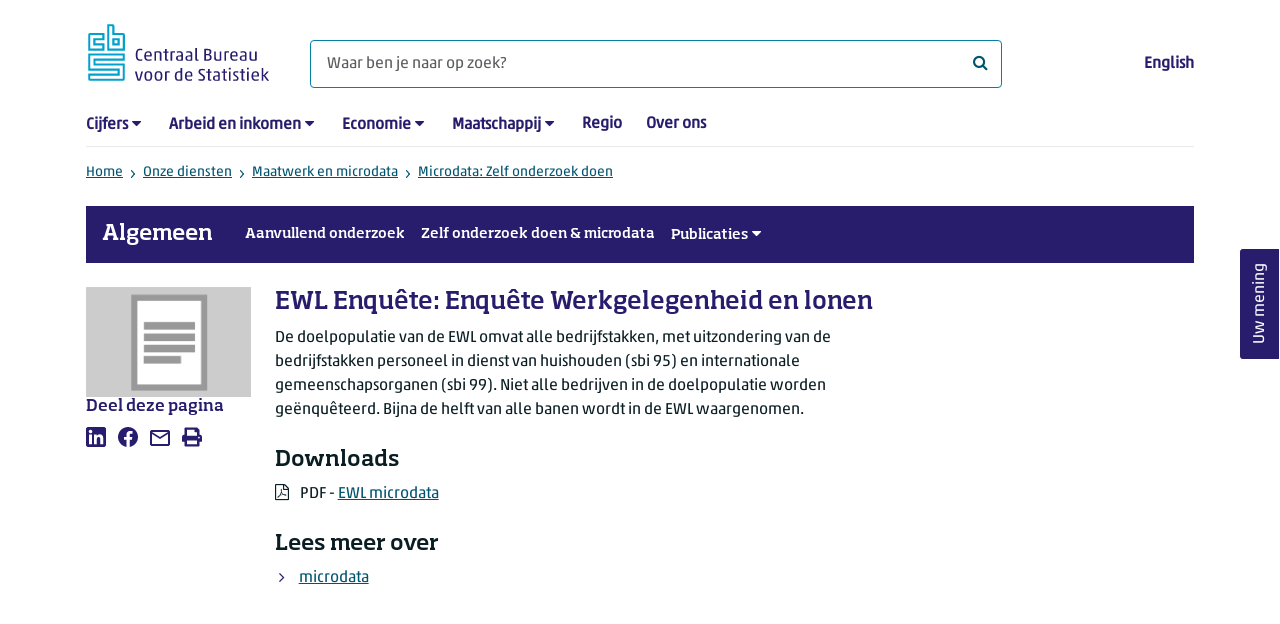

--- FILE ---
content_type: text/html; charset=utf-8
request_url: https://www.cbs.nl/nl-nl/onze-diensten/maatwerk-en-microdata/microdata-zelf-onderzoek-doen/microdatabestanden/ewl-enquete-enquete-werkgelegenheid-en-lonen
body_size: 43427
content:

<!doctype html>
<html lang="nl-NL" class="no-js">
<head>
    <meta charset="utf-8">
    <meta name="viewport" content="width=device-width, initial-scale=1, shrink-to-fit=no">
    <title>EWL Enquête: Enquête Werkgelegenheid en lonen | CBS</title>
    <meta name="DCTERMS:identifier" title="XSD.anyURI" content="https://www.cbs.nl/nl-nl/onze-diensten/maatwerk-en-microdata/microdata-zelf-onderzoek-doen/microdatabestanden/ewl-enquete-enquete-werkgelegenheid-en-lonen" />
    <meta name="DCTERMS.title" content="EWL Enquête: Enquête Werkgelegenheid en lonen" />
    <meta name="DCTERMS.type" title="OVERHEID.Informatietype" content="webpagina" />
    <meta name="DCTERMS.language" title="XSD.language" content="nl-NL" />
    <meta name="DCTERMS.authority" title="OVERHEID.Organisatie" content="Centraal Bureau voor de Statistiek" />
    <meta name="DCTERMS.creator" title="OVERHEID.Organisatie" content="Centraal Bureau voor de Statistiek" />
    <meta name="DCTERMS.modified" title="XSD.dateTime" content="14-03-2025T15:17:51" />
    <meta name="DCTERMS.temporal" content="" />
    <meta name="DCTERMS.spatial" title="OVERHEID.Koninkrijksdeel" content="Nederland" />
            <meta name="DCTERMS.spatial" content="Nederland" />

    <meta name="description" content="EWL Enquête: Enquête Werkgelegenheid en lonen, 2000 t/m 2005" />
            <meta name="generator" content="CBS Website, Versie 2021.S05" />

    <meta name="keywords" content="microdata" />
    <meta name="robots" content="" />

    <link rel="canonical" href="https://www.cbs.nl/nl-nl/onze-diensten/maatwerk-en-microdata/microdata-zelf-onderzoek-doen/microdatabestanden/ewl-enquete-enquete-werkgelegenheid-en-lonen" />
    <!-- prefetch dns lookups -->
    <link rel="dns-prefetch" href="//cdn.cbs.nl" />
    <link rel="dns-prefetch" href="//cdnjs.cloudflare.com" />
    
    <link rel="dns-prefetch" href="//code.highcharts.com" />
    <link rel="dns-prefetch" href="//cdn.jsdelivr.net" />

    <!-- preload fonts -->
    <link rel="preload" href="//cdn.cbs.nl/cdn/fonts/soho-medium.woff2" as="font" type="font/woff2" crossorigin>
    <link rel="preload" href="//cdn.cbs.nl/cdn/fonts/akko-regular.woff2" as="font" type="font/woff2" crossorigin>
    <link rel="preload" href="//cdnjs.cloudflare.com/ajax/libs/font-awesome/4.7.0/fonts/fontawesome-webfont.woff2?v=4.7.0" as="font" type="font/woff2" crossorigin>

    <link rel="apple-touch-icon" sizes="180x180" href="https://cdn.cbs.nl/cdn/images/apple-touch-icon.png">
    <link rel="icon" type="image/png" sizes="32x32" href="https://cdn.cbs.nl/cdn/images/favicon-32x32.png">
    <link rel="icon" type="image/png" sizes="16x16" href="https://cdn.cbs.nl/cdn/images/favicon-16x16.png">
    <link rel="manifest" href="https://cdn.cbs.nl/cdn/images/site.webmanifest">
    <link rel="mask-icon" href="https://cdn.cbs.nl/cdn/images/safari-pinned-tab.svg" color="#00a1cd">
    <link rel="shortcut icon prefetch" href="https://cdn.cbs.nl/cdn/images/favicon.ico">
    <link rel="me" href="https://social.overheid.nl/@CBSstatistiek">
    <meta name="msapplication-TileColor" content="#271d6c">
    <meta name="msapplication-config" content="https://cdn.cbs.nl/cdn/images/browserconfig.xml">
    <meta name="theme-color" content="#00a1cd">

    <meta name="twitter:card" content="summary_large_image" />
    <meta name="twitter:site" content="cbs.nl" />
    <meta name="twitter:site:id" content="statistiekcbs" />

            <meta property="og:image" content="https://cdn.cbs.nl/images/6878667a68357679735864436b7152432f4c763338673d3d/900x450.jpg" />
        <meta property="og:title" content="EWL Enquête: Enquête Werkgelegenheid en lonen" />
        <meta property="og:type" content="website" />
        <meta property="og:url" content="https://www.cbs.nl/nl-nl/onze-diensten/maatwerk-en-microdata/microdata-zelf-onderzoek-doen/microdatabestanden/ewl-enquete-enquete-werkgelegenheid-en-lonen" />
        <meta property="og:locale" content="nl_NL">
        <meta property="og:site_name" content="Centraal Bureau voor de Statistiek" />
        <meta property="og:description" content="EWL Enquête: Enquête Werkgelegenheid en lonen, 2000 t/m 2005" />

    <link rel="stylesheet" href="https://cdn.jsdelivr.net/npm/bootstrap@5.3.3/dist/css/bootstrap.min.css" integrity="sha384-QWTKZyjpPEjISv5WaRU9OFeRpok6YctnYmDr5pNlyT2bRjXh0JMhjY6hW+ALEwIH" crossorigin="anonymous">
    <link rel="stylesheet" href="https://cdnjs.cloudflare.com/ajax/libs/font-awesome/4.7.0/css/font-awesome.css" integrity="sha512-5A8nwdMOWrSz20fDsjczgUidUBR8liPYU+WymTZP1lmY9G6Oc7HlZv156XqnsgNUzTyMefFTcsFH/tnJE/+xBg==" crossorigin="anonymous" referrerpolicy="no-referrer" />
        <link rel="stylesheet" href="/Content/css-v5/cbs.min.css" />
        <link rel="stylesheet" href="/Content/css-v5/cbs-infographics.min.css" />
        <link rel="stylesheet" href="/Content/css-v5/cbs-print.min.css" media="print" />
    <script nonce="P/Q4i2GsPPqKdM70uyrU79FVSS3+HF1PLIaIJofCEiI=">document.documentElement.classList.remove("no-js")</script>


        <script nonce="P/Q4i2GsPPqKdM70uyrU79FVSS3+HF1PLIaIJofCEiI=">
            var highchartsLogo = '/-/media/cbs/Infographics/highcharts-logo.png';
            window.Highcharts = undefined;
        </script>
        <script nonce="P/Q4i2GsPPqKdM70uyrU79FVSS3+HF1PLIaIJofCEiI=" src="https://cdnjs.cloudflare.com/ajax/libs/jquery/3.5.1/jquery.min.js" integrity="sha512-bLT0Qm9VnAYZDflyKcBaQ2gg0hSYNQrJ8RilYldYQ1FxQYoCLtUjuuRuZo+fjqhx/qtq/1itJ0C2ejDxltZVFg==" crossorigin="anonymous"></script>
    
    
    

    <noscript>
        <style nonce="P/Q4i2GsPPqKdM70uyrU79FVSS3+HF1PLIaIJofCEiI=">
            .collapse {
                display: block;
            }

            .highchartContainerClass, .if-collapsed {
                display: none;
            }
        </style>
    </noscript>
    <script nonce="P/Q4i2GsPPqKdM70uyrU79FVSS3+HF1PLIaIJofCEiI=" type="text/javascript">
                    window.dataLayer = window.dataLayer || [];
                    window.dataLayer.push({
                        "ftg_type": "informer",
                        "section": "microdata services",
                        "sitecore_id": "0bfea7c945b84b92bf578926d9218710",
                        "language": "nl-NL",
                        "template_name": "Microdata file documentation report page",
                        "release_date": "0001-01-01T00:00:00+01:00",
                        "keywords": "microdata",
                        "series": "",
                        "themes": "Arbeid en sociale zekerheid"
                    }); </script>
</head>
<body >
    <!--PIWIK-->
<script nonce="P/Q4i2GsPPqKdM70uyrU79FVSS3+HF1PLIaIJofCEiI=" type="text/javascript">
(function(window, document, dataLayerName, id) {
window[dataLayerName]=window[dataLayerName]||[],window[dataLayerName].push({start:(new Date).getTime(),event:"stg.start"});var scripts=document.getElementsByTagName('script')[0],tags=document.createElement('script');
function stgCreateCookie(a,b,c){var d="";if(c){var e=new Date;e.setTime(e.getTime()+24*c*60*60*1e3),d="; expires="+e.toUTCString();f="; SameSite=Strict"}document.cookie=a+"="+b+d+"; path=/"}
var isStgDebug=(window.location.href.match("stg_debug")||document.cookie.match("stg_debug"))&&!window.location.href.match("stg_disable_debug");stgCreateCookie("stg_debug",isStgDebug?1:"",isStgDebug?14:-1);
var qP=[];dataLayerName!=="dataLayer"&&qP.push("data_layer_name="+dataLayerName),qP.push("use_secure_cookies"),isStgDebug&&qP.push("stg_debug");var qPString=qP.length>0?("?"+qP.join("&")):"";
tags.async=!0,tags.src="//cbs.containers.piwik.pro/"+id+".js"+qPString,scripts.parentNode.insertBefore(tags,scripts);
!function(a,n,i){a[n]=a[n]||{};for(var c=0;c<i.length;c++)!function(i){a[n][i]=a[n][i]||{},a[n][i].api=a[n][i].api||function(){var a=[].slice.call(arguments,0);"string"==typeof a[0]&&window[dataLayerName].push({event:n+"."+i+":"+a[0],parameters:[].slice.call(arguments,1)})}}(i[c])}(window,"ppms",["tm","cm"]);
})(window, document, 'dataLayer', '7cd61318-6d21-4775-b1b2-64ec78d416e1');
</script>
        <a class="visually-hidden-focusable" href="#main">Ga naar hoofdinhoud</a>

<div id="nav-header" class="container px-3">
    <nav class="navbar navbar-expand-lg flex-wrap pt-3">
        <div class="container-fluid px-0">
            <div>
                <a href="/nl-nl" title="CBS home" class="navbar-brand ms-auto pb-0">
                    <img class="d-inline-block navbar-brand-logo" src="https://cdn.cbs.nl/icons/navigation/cbs-logo-brand-nl.svg" alt="Centraal Bureau voor de Statistiek" />
                </a>
            </div>
            <div>
                <button id="hamburger-button" type="button" class="navbar-toggler navbar-right collapsed mt-2" data-bs-toggle="collapse" data-bs-target="#nav-mainmenu" aria-expanded="false" aria-controls="nav-mainmenu">
                    <span id="hamburger-open-icon" class="ci ci-hamburger"><span class="visually-hidden">Toon navigatie menu</span></span>
                    <span id="hamburger-close-icon" class="ci ci-close d-none"><span class="visually-hidden">Sluit navigatie menu</span></span>
                </button>
            </div>
            <div id="search-bar" class="d-flex justify-content-center col-12 col-lg-8 px-0 px-lg-4 pt-3">
                <form id="navigation-search" action="/nl-nl/zoeken" class="col-12 px-0 pb-2 pt-lg-2 pb-lg-0">
                    <div class="input-group flex-fill">
                        <span id="close-search-icon" class="d-none">
                            <i class="ci ci-back mt-2" title="terug"></i>
                        </span>
                        <input id="searchfield-input" name="q" class="form-control mb-lg-0" type="search" placeholder="Waar ben je naar op zoek? " aria-label="Waar ben je naar op zoek? ">
                        <button type="submit" class="search-input-icon" id="search-icon" title="Zoeken">
                            <span class="fa fa-search" aria-hidden="true"></span>
                            <span class="visually-hidden">Waar ben je naar op zoek? </span>
                        </button>
                    </div>
                </form>
            </div>
            <div class="navbar-right d-none d-lg-block ms-auto mt-lg-4">
                <a href="/en-gb/errors/this-content-is--currently---only-available-in-dutch" lang="en" hreflang="en">English</a>
            </div>
            <div class="d-block col-12 px-0 ps-lg-0">
                <div id="nav-mainmenu" class="collapse navbar-collapse fake-modal-body ps-0 pt-3 pt-lg-4">
                        <ul id="collapsible-menu" class="navbar-nav me-auto col-12">
                <li aria-haspopup="true" class="nav-item has-submenu pe-lg-4 collapsed" data-bs-toggle="collapse" data-bs-target="#dropdown-submenu-0" aria-expanded="false">
                            <a href="/nl-nl/cijfers">Cijfers</a>

                            <button type="button" aria-label="submenu Cijfers" class="d-lg-none float-end">
                                <i class="fa fa-chevron-down pt-1"></i>
                            </button>
                            <ul id="dropdown-submenu-0" class="submenu dropdown-menu collapse mt-1" aria-expanded="false" data-bs-parent="#collapsible-menu">
                                    <li class="dropdown-item">
                                                <a href="https://opendata.cbs.nl/StatLine/">StatLine</a>

                                    </li>
                                    <li class="dropdown-item">
                                                <a href="/nl-nl/cijfers/statline/vernieuwing-statline">Vernieuwing StatLine</a>

                                    </li>
                                    <li class="dropdown-item">
                                                <a href="/nl-nl/cijfers/statline/info-over-statline">Info over StatLine</a>

                                    </li>
                                    <li class="dropdown-item">
                                                <a href="/nl-nl/cijfers/statline/statline-voor-samenwerkingspartners">StatLine voor samenwerkingspartners</a>

                                    </li>
                                    <li class="dropdown-item">
                                                <a href="/nl-nl/onze-diensten/open-data/statline-als-open-data">Open data</a>

                                    </li>
                                    <li class="dropdown-item">
                                                <a href="/nl-nl/onze-diensten/maatwerk-en-microdata/publicaties/recent">Aanvullend statistisch onderzoek</a>

                                    </li>
                            </ul>

                </li>
                <li aria-haspopup="true" class="nav-item has-submenu pe-lg-4 collapsed" data-bs-toggle="collapse" data-bs-target="#dropdown-submenu-1" aria-expanded="false">
                            <a href="/nl-nl/arbeid-en-inkomen">Arbeid en inkomen</a>

                            <button type="button" aria-label="submenu Arbeid en inkomen" class="d-lg-none float-end">
                                <i class="fa fa-chevron-down pt-1"></i>
                            </button>
                            <ul id="dropdown-submenu-1" class="submenu dropdown-menu collapse mt-1" aria-expanded="false" data-bs-parent="#collapsible-menu">
                                    <li class="dropdown-item">
                                                <a href="/nl-nl/arbeid-en-inkomen/arbeid-en-sociale-zekerheid">Arbeid en sociale zekerheid</a>

                                    </li>
                                    <li class="dropdown-item">
                                                <a href="/nl-nl/arbeid-en-inkomen/inkomen-en-bestedingen">Inkomen en bestedingen</a>

                                    </li>
                            </ul>

                </li>
                <li aria-haspopup="true" class="nav-item has-submenu pe-lg-4 collapsed" data-bs-toggle="collapse" data-bs-target="#dropdown-submenu-2" aria-expanded="false">
                            <a href="/nl-nl/economie">Economie</a>

                            <button type="button" aria-label="submenu Economie" class="d-lg-none float-end">
                                <i class="fa fa-chevron-down pt-1"></i>
                            </button>
                            <ul id="dropdown-submenu-2" class="submenu dropdown-menu collapse mt-1" aria-expanded="false" data-bs-parent="#collapsible-menu">
                                    <li class="dropdown-item">
                                                <a href="/nl-nl/economie/bedrijven">Bedrijven</a>

                                    </li>
                                    <li class="dropdown-item">
                                                <a href="/nl-nl/economie/bouwen-en-wonen">Bouwen en wonen</a>

                                    </li>
                                    <li class="dropdown-item">
                                                <a href="/nl-nl/economie/financiele-en-zakelijke-diensten">Financi&#235;le en zakelijke diensten</a>

                                    </li>
                                    <li class="dropdown-item">
                                                <a href="/nl-nl/economie/handel-en-horeca">Handel en horeca</a>

                                    </li>
                                    <li class="dropdown-item">
                                                <a href="/nl-nl/economie/industrie-en-energie">Industrie en energie</a>

                                    </li>
                                    <li class="dropdown-item">
                                                <a href="/nl-nl/economie/internationale-handel">Internationale handel</a>

                                    </li>
                                    <li class="dropdown-item">
                                                <a href="/nl-nl/economie/landbouw">Landbouw</a>

                                    </li>
                                    <li class="dropdown-item">
                                                <a href="/nl-nl/economie/macro-economie">Macro-economie</a>

                                    </li>
                                    <li class="dropdown-item">
                                                <a href="/nl-nl/economie/overheid-en-politiek">Overheid en politiek</a>

                                    </li>
                                    <li class="dropdown-item">
                                                <a href="/nl-nl/economie/prijzen">Prijzen</a>

                                    </li>
                            </ul>

                </li>
                <li aria-haspopup="true" class="nav-item has-submenu pe-lg-4 collapsed" data-bs-toggle="collapse" data-bs-target="#dropdown-submenu-3" aria-expanded="false">
                            <a href="/nl-nl/maatschappij">Maatschappij</a>

                            <button type="button" aria-label="submenu Maatschappij" class="d-lg-none float-end">
                                <i class="fa fa-chevron-down pt-1"></i>
                            </button>
                            <ul id="dropdown-submenu-3" class="submenu dropdown-menu collapse mt-1" aria-expanded="false" data-bs-parent="#collapsible-menu">
                                    <li class="dropdown-item">
                                                <a href="/nl-nl/maatschappij/bevolking">Bevolking</a>

                                    </li>
                                    <li class="dropdown-item">
                                                <a href="/nl-nl/maatschappij/gezondheid-en-welzijn">Gezondheid en welzijn</a>

                                    </li>
                                    <li class="dropdown-item">
                                                <a href="/nl-nl/maatschappij/natuur-en-milieu">Natuur en milieu</a>

                                    </li>
                                    <li class="dropdown-item">
                                                <a href="/nl-nl/maatschappij/onderwijs">Onderwijs</a>

                                    </li>
                                    <li class="dropdown-item">
                                                <a href="/nl-nl/maatschappij/veiligheid-en-recht">Veiligheid en recht</a>

                                    </li>
                                    <li class="dropdown-item">
                                                <a href="/nl-nl/maatschappij/verkeer-en-vervoer">Verkeer en vervoer</a>

                                    </li>
                                    <li class="dropdown-item">
                                                <a href="/nl-nl/maatschappij/vrije-tijd-en-cultuur">Vrije tijd en cultuur</a>

                                    </li>
                            </ul>

                </li>
                <li aria-haspopup="false" class="nav-item  pe-lg-4 collapsed" data-bs-toggle="collapse" data-bs-target="#dropdown-submenu-4" aria-expanded="false">
                            <a href="/nl-nl/dossier/nederland-regionaal">Regio</a>


                </li>
                <li aria-haspopup="false" class="nav-item  pe-lg-4 collapsed" data-bs-toggle="collapse" data-bs-target="#dropdown-submenu-5" aria-expanded="false">
                            <a href="/nl-nl/over-ons">Over ons</a>


                </li>

        <li class="d-lg-none nav-item">
            <a href="/en-gb/errors/this-content-is--currently---only-available-in-dutch" lang="en" hreflang="en">Taal: English (EN)</a>
        </li>
    </ul>

                </div>
            </div>
        </div>
    </nav>
    <nav aria-label="breadcrumb">
        <div class="container-fluid breadcrumb-div px-0 pt-lg-3">
            <ol class="breadcrumb d-none d-lg-flex" id="breadcrumb-desktop">
                        <li class="breadcrumb-item d-flex">
                            <a href="https://www.cbs.nl/nl-nl">Home</a>
                        </li>
                        <li class="breadcrumb-item d-flex">
                                <i class="ci-chevron-right pe-2 "></i>
                            <a href="https://www.cbs.nl/nl-nl/onze-diensten">Onze diensten</a>
                        </li>
                        <li class="breadcrumb-item d-flex">
                                <i class="ci-chevron-right pe-2 "></i>
                            <a href="https://www.cbs.nl/nl-nl/onze-diensten/maatwerk-en-microdata">Maatwerk en microdata</a>
                        </li>
                        <li class="breadcrumb-item d-flex">
                                <i class="ci-chevron-right pe-2 "></i>
                            <a href="https://www.cbs.nl/nl-nl/onze-diensten/maatwerk-en-microdata/microdata-zelf-onderzoek-doen">Microdata: Zelf onderzoek doen</a>
                        </li>

            </ol>
            <div class="d-lg-none pb-2">
                <ol class="list-unstyled mb-0" id="breadcrumb-mobile">
                    <li class="breadcrumb-item d-flex">
                        <i class="ci-chevron-left pe-2"></i>
                        <a href="https://www.cbs.nl/nl-nl/onze-diensten/maatwerk-en-microdata/microdata-zelf-onderzoek-doen">Microdata: Zelf onderzoek doen</a>
                    </li>
                </ol>
            </div>
        </div>
    </nav>
    <script nonce="P/Q4i2GsPPqKdM70uyrU79FVSS3+HF1PLIaIJofCEiI=" type="application/ld+json">{
	"@context": "https://schema.org",
	"@type": "BreadcrumbList",
	"itemListElement": [
		{"@type": "ListItem", "position":1, "name":"Home", "item":"https://www.cbs.nl/nl-nl"},
		{"@type": "ListItem", "position":2, "name":"Onze diensten", "item":"https://www.cbs.nl/nl-nl/onze-diensten"},
		{"@type": "ListItem", "position":3, "name":"Maatwerk en microdata", "item":"https://www.cbs.nl/nl-nl/onze-diensten/maatwerk-en-microdata"},
		{"@type": "ListItem", "position":4, "name":"Microdata: Zelf onderzoek doen", "item":"https://www.cbs.nl/nl-nl/onze-diensten/maatwerk-en-microdata/microdata-zelf-onderzoek-doen"}
	]
}</script>
        <nav id="collapsible-subsitemenu" class="navbar navbar-expand-lg subsitemenu mb-4 px-3">
        <a class="navbar-brand" href="/nl-nl/onze-diensten/maatwerk-en-microdata">Algemeen</a>
        <button type="button" class="navbar-toggler collapsed p-2" data-bs-toggle="collapse" data-bs-target="#nav-subsitemenu" aria-expanded="false" aria-controls="nav-subsitemenu">
            <span class="ci ci-hamburger"><span class="visually-hidden">Toon navigatie submenu</span></span>
            <span class="ci ci-close d-none"><span class="visually-hidden">Sluit navigatie submenu</span></span>
        </button>
        <div id="nav-subsitemenu" class="collapse navbar-collapse">
            <ul class="navbar-nav me-auto">
                    <li aria-haspopup="false" aria-expanded="false" class="nav-item  mb-3 mb-lg-0 ps-lg-3 collapsed">
                                <a href="/nl-nl/onze-diensten/maatwerk-en-microdata/aanvullend-statistisch-onderzoek">Aanvullend onderzoek</a>


                    </li>
                    <li aria-haspopup="false" aria-expanded="false" class="nav-item  mb-3 mb-lg-0 ps-lg-3 collapsed">
                                <a href="/nl-nl/onze-diensten/maatwerk-en-microdata/microdata-zelf-onderzoek-doen">Zelf onderzoek doen  &amp; microdata</a>


                    </li>
                    <li aria-haspopup="true" aria-expanded="false" class="nav-item has-submenu mb-3 mb-lg-0 ps-lg-3 collapsed">
                                <a href="/nl-nl/onze-diensten/maatwerk-en-microdata/publicaties/recent">Publicaties</a>

                                <ul class="submenu dropdown-menu collapse" aria-haspopup="false" data-bs-parent="#collapsible-subsitemenu">
                                        <li class="dropdown-item">        <a href="/nl-nl/onze-diensten/maatwerk-en-microdata/etalage-cbs-aanvullende-statistische-diensten">Etalage</a>
</li>
                                        <li class="dropdown-item">        <a href="/nl-nl/onze-diensten/maatwerk-en-microdata/publicaties/recent">Per jaar</a>
</li>
                                        <li class="dropdown-item">        <a href="/nl-nl/onze-diensten/maatwerk-en-microdata/publicaties">Per thema</a>
</li>
                                </ul>

                    </li>
            </ul>
        </div>
    </nav>
</div>
<div class="container container-content container-SubsiteMenu no-js 273-layout px-3">
    <div class="row">
        <main id="main" role="main" class="col-12 col-lg-7 order-lg-2 pb-5" tabindex="-1">
            <article>
    <header class="row">
        <div class="col-12 order-2"><h1>EWL Enqu&#234;te: Enqu&#234;te Werkgelegenheid en lonen</h1></div>
        <div class="col-12 order-1"><figure class="m-0"><img src="https://cdn.cbs.nl/images/6878667a68357679735864436b7152432f4c763338673d3d/720x480.jpg" alt="" width="720" class="img-fluid d-lg-none main-image" /></figure></div>      
    </header>

    


        <section>
            De doelpopulatie van de EWL omvat alle bedrijfstakken, met uitzondering van de bedrijfstakken personeel in dienst van huishouden (sbi 95) en internationale gemeenschapsorganen (sbi 99). Niet alle bedrijven in de doelpopulatie worden ge&euml;nqu&ecirc;teerd. Bijna de helft van alle banen wordt in de EWL waargenomen.
        </section>


<section class="links-section mt-3 mb-4">

    <h2>Downloads</h2>
    <ul class="list-unstyled mt-0">
            <li class="mb-2">
                    <i class="fa fa-file-pdf-o pe-2" aria-hidden="true" title="PDF"></i>
                        <span class="visually-hidden">PDF</span>
                PDF -  <a href="https://www.cbs.nl/-/media/cbs-op-maat/microdatabestanden/documents/2016/05/ewl-microdata.pdf?sc_lang=nl-nl">EWL microdata</a>
            </li>
    </ul>



</section>

</article><aside>
    <div class="aside-content filteredlist">
        <h2>Lees meer over</h2>
        <ol class="filtered-list-items ps-4 mt-0 mb-4">
                <li class="d-block mb-2"><a href="/nl-nl/zoeken?q=keyword:microdata">microdata</a></li>
        </ol>
    </div>
</aside>
            <div id="surveyContent640f360778f8f74add152075" /></div>
        </main>
        <section class="col-12 col-lg-2 order-lg-1">
            <aside class="article-image article-left d-none d-lg-block">
	<figure class="m-0"><img src="https://cdn.cbs.nl/images/6878667a68357679735864436b7152432f4c763338673d3d/720x480.jpg" alt="" width="212" class="img-fluid main-image" /></figure>
</aside><aside class="article-left">
    <div class="aside-content mb-4">
        <h2 class="shareheader">Deel deze pagina</h2>
        
<div class="socialshare" role="list">
        <a href="https://www.linkedin.com/shareArticle?mini=true&amp;url=/nl-nl/onze-diensten/maatwerk-en-microdata/microdata-zelf-onderzoek-doen/microdatabestanden/ewl-enquete-enquete-werkgelegenheid-en-lonen?pk_campaign=social_share&amp;pk_source=linkedin&amp;title=&amp;summary=&amp;source=" title="Deel deze pagina op LinkedIn" role="listitem">
            <i class="ci ci-linkedin" aria-hidden="true"></i>
            <span class="sr-only">Deel deze pagina op LinkedIn</span>
        </a>      
                <a href="https://www.facebook.com/sharer/sharer.php?u=/nl-nl/onze-diensten/maatwerk-en-microdata/microdata-zelf-onderzoek-doen/microdatabestanden/ewl-enquete-enquete-werkgelegenheid-en-lonen?pk_campaign=social_share&amp;pk_source=facebook" title="Deel deze pagina op Facebook" role="listitem">
            <i class="ci ci-facebook" aria-hidden="true"></i>
            <span class="sr-only">Deel deze pagina op Facebook</span>
        </a>    
                <a href="mailto:?&amp;subject=&amp;body=/nl-nl/onze-diensten/maatwerk-en-microdata/microdata-zelf-onderzoek-doen/microdatabestanden/ewl-enquete-enquete-werkgelegenheid-en-lonen?pk_campaign=social_share&amp;pk_source=mail" title="Mail deze pagina" role="listitem">
            <i class="ci ci-mail" aria-hidden="true"></i>
            <span class="sr-only">Mail deze pagina</span>
        </a>      
    <button title="Afdrukken" role="listitem">
        <i class="ci ci-print" aria-hidden="true"></i>
        <span class="sr-only">Afdrukken</span>
    </button>
</div>

    </div>
</aside>
        </section>
        <section class="col-12 col-lg-3 sidebar-article order-lg-3">
            
        </section>
    </div>
</div><footer>
    <nav class="container">
        <div class="row">
                    <div class="col-12 col-lg-3">
                        <h2 class="title">Onze diensten</h2>
                        <ul>
                                    <li>
                                        <a href="https://opendata.cbs.nl/#/CBS/nl/">Cijfers/StatLine</a>
                                    </li>
                                    <li>
                                        <a href="/nl-nl/onze-diensten/bereken-een-huurverhoging">Bereken huurverhoging</a>
                                    </li>
                                    <li>
                                        <a href="/nl-nl/onze-diensten/open-data">Open data</a>
                                    </li>
                                    <li>
                                        <a href="/nl-nl/onze-diensten/maatwerk-en-microdata/microdata-zelf-onderzoek-doen">Microdata</a>
                                    </li>
                                    <li>
                                        <a href="/nl-nl/onze-diensten/maatwerk-en-microdata/aanvullend-statistisch-onderzoek">Aanvullend statistisch onderzoek</a>
                                    </li>
                                    <li>
                                        <a href="/nl-nl/dossier/nederland-regionaal/samenwerken-met-decentrale-overheden">Regionale data</a>
                                    </li>
                                    <li>
                                        <a href="/nl-nl/onze-diensten/overzicht-publicaties">Publicaties</a>
                                    </li>
                                    <li>
                                        <a href="/nl-nl/onze-diensten/methoden">Methoden</a>
                                    </li>
                                    <li>
                                        <a href="/nl-nl/onze-diensten/blaise-software">Blaise</a>
                                    </li>

                        </ul>
                    </div>
                    <div class="col-12 col-lg-3">
                        <h2 class="title">Voor deelnemers enqu&#234;tes</h2>
                        <ul>
                                    <li>
                                        <a href="/nl-nl/deelnemers-enquetes/bedrijven">Bedrijven</a>
                                    </li>
                                    <li>
                                        <a href="/nl-nl/deelnemers-enquetes/centrale-overheid">Centrale overheid</a>
                                    </li>
                                    <li>
                                        <a href="/nl-nl/deelnemers-enquetes/decentrale-overheden">Decentrale overheden</a>
                                    </li>
                                    <li>
                                        <a href="/nl-nl/deelnemers-enquetes/personen">Personen</a>
                                    </li>
                                    <li>
                                        <a href="/nl-nl/over-ons/dit-zijn-wij/onze-organisatie/privacy">Privacy</a>
                                    </li>
                                    <li>
                                        <a href="/nl-nl/deelnemers-enquetes/beloningen">Beloningen</a>
                                    </li>

                        </ul>
                    </div>
                    <div class="col-12 col-lg-3">
                        <h2 class="title">Over ons</h2>
                        <ul>
                                    <li>
                                        <a href="/nl-nl/over-ons/contact">Contact</a>
                                    </li>
                                    <li>
                                        <a href="/nl-nl/over-ons/contact/pers">Pers</a>
                                    </li>
                                    <li>
                                        <a href="/nl-nl/over-ons/dit-zijn-wij">Dit zijn wij</a>
                                    </li>
                                    <li>
                                        <a href="/nl-nl/over-ons/onderzoek-en-innovatie">Onderzoek en innovatie</a>
                                    </li>
                                    <li>
                                        <a href="https://werkenbijhetcbs.nl">Werken bij</a>
                                    </li>
                                    <li>
                                        <a href="/nl-nl/onze-diensten/leren-met-het-cbs">Leren met het CBS</a>
                                    </li>
                                    <li>
                                        <a href="/nl-nl/reeksen/redactioneel/errata-en-correcties">Correcties</a>
                                    </li>

                        </ul>
                    </div>
                    <div class="col-12 col-lg-3">
                        <h2 class="title">Over deze site</h2>
                        <ul>
                                    <li>
                                        <a href="/nl-nl/over-ons/website">Website</a>
                                    </li>
                                    <li>
                                        <a href="/nl-nl/over-ons/website/copyright">Copyright</a>
                                    </li>
                                    <li>
                                        <a href="/nl-nl/over-ons/website/cookies">Cookies</a>
                                    </li>
                                    <li>
                                        <a href="/nl-nl/over-ons/website/toegankelijkheid">Toegankelijkheid</a>
                                    </li>
                                    <li>
                                        <a href="/nl-nl/over-ons/website/kwetsbaarheid-melden">Kwetsbaarheid melden</a>
                                    </li>
                                    <li>
                                        <a href="/nl-nl/onze-diensten/archief">Archief</a>
                                    </li>
                                    <li>
                                        <a href="/nl-nl/abonnementen">Abonnementen</a>
                                    </li>

                        </ul>
                    </div>

        </div>
        <div class="row mt-3 pt-2 justify-content-between">
            <div id="socials" class="col-12 col-lg-6">
                <h2 class="visually-hidden">Volg het CBS</h2>
                <div role="list" class="mb-3">
                        <a href="https://www.linkedin.com/company/centraal-bureau-voor-de-statistiek" title="LinkedIn" role="listitem" class="social">
                            <i class="ci ci-linkedin" aria-hidden="true"></i>
                            <span class="visually-hidden">LinkedIn</span>
                        </a>
                        <a href="https://www.facebook.com/statistiekcbs" title="Facebook" role="listitem" class="social">
                            <i class="ci ci-facebook" aria-hidden="true"></i>
                            <span class="visually-hidden">Facebook</span>
                        </a>
                        <a href="https://www.instagram.com/statistiekcbs/" title="Instagram" role="listitem" class="social">
                            <i class="ci ci-instagram" aria-hidden="true"></i>
                            <span class="visually-hidden">Instagram</span>
                        </a>
                        <a href="https://www.youtube.com/user/statistiekcbs" title="YouTube" role="listitem" class="social">
                            <i class="ci ci-youtube" aria-hidden="true"></i>
                            <span class="visually-hidden">YouTube</span>
                        </a>
                        <a href="https://www.cbs.nl/nl-nl/rss-feeds" title="RSS" role="listitem" class="social">
                            <i class="ci ci-rss" aria-hidden="true"></i>
                            <span class="visually-hidden">RSS</span>
                        </a>
                </div>
            </div>
            <div id="sitelinks" class="col-12 col-lg-3 my-3 pt-2 my-lg-0 pt-lg-0">
                <ul>
                        <li>
                            <a href="/nl-nl/publicatieplanning">Publicatieplanning</a>
                        </li>
                        <li>
                            <a href="/nl-nl/over-ons/dit-zijn-wij/onze-organisatie/privacy">Privacy</a>
                        </li>
                </ul>
            </div>
        </div>
    </nav>
</footer>
<footer id="finish" class="container py-5">
    <div class="d-flex">
        <div id="payoff">Voor wat er <strong>feitelijk</strong> gebeurt</div>
        <div class="text-end">© CBS 2026</div>
    </div>
</footer><script nonce="P/Q4i2GsPPqKdM70uyrU79FVSS3+HF1PLIaIJofCEiI=">var cbsSettings; (function (cbsSettings) { cbsSettings.dictItems = [{"Key":"lastmodified","Phrase":"Bijgewerkt"},{"Key":"publicationdate","Phrase":"Publicatiedatum"},{"Key":"today","Phrase":"vandaag"},{"Key":"tomorrow","Phrase":"morgen"},{"Key":"yesterday","Phrase":"gisteren"},{"Key":"days","Phrase":"{0} dagen geleden"},{"Key":"hour","Phrase":"1 uur geleden"},{"Key":"hours","Phrase":"{0} uur geleden"},{"Key":"minute","Phrase":"1 minuut geleden"},{"Key":"minutes","Phrase":"{0} minuten geleden"}] })(cbsSettings || (cbsSettings = {}));</script>            <script nonce="P/Q4i2GsPPqKdM70uyrU79FVSS3+HF1PLIaIJofCEiI=" src="https://cdn.jsdelivr.net/npm/highcharts@7.0.3/highcharts.js" integrity="sha256-xMDeombsoo/Gy2p6UAwTnuelns6zCc8OwQZP0m9DHnU=" crossorigin="anonymous"></script>
            <script nonce="P/Q4i2GsPPqKdM70uyrU79FVSS3+HF1PLIaIJofCEiI=" src="https://cdn.jsdelivr.net/npm/highcharts@7.0.3/modules/map.js" integrity="sha256-fNFEuPUQrwk03IVR8jZyQEQiItHbjFgauF08Z95e5c0=" crossorigin="anonymous"></script>
            <script nonce="P/Q4i2GsPPqKdM70uyrU79FVSS3+HF1PLIaIJofCEiI=" src="https://cdn.jsdelivr.net/npm/highcharts@7.0.3/modules/data.js" integrity="sha256-JMhv0sJ7MHSMqiW928Yy7q4MXmx5fWhoOcs0WAYEvi4=" crossorigin="anonymous"></script>
            <script nonce="P/Q4i2GsPPqKdM70uyrU79FVSS3+HF1PLIaIJofCEiI=" src="https://cdn.jsdelivr.net/npm/highcharts@7.0.3/highcharts-more.js" integrity="sha256-j3X1V0Jmc9i6mIdzG86oGFzmYqTvOOgFZ1eC6mxuUh4=" crossorigin="anonymous"></script>
            <script nonce="P/Q4i2GsPPqKdM70uyrU79FVSS3+HF1PLIaIJofCEiI=" src="https://cdn.jsdelivr.net/npm/highcharts@7.0.3/modules/exporting.js" integrity="sha256-8l/KJXWPeepET7RLMItgQW770/Ho4Bp/jtA1k8nxFKY=" crossorigin="anonymous"></script>
            <script nonce="P/Q4i2GsPPqKdM70uyrU79FVSS3+HF1PLIaIJofCEiI=" src="https://cdn.jsdelivr.net/npm/highcharts@7.0.3/modules/offline-exporting.js" integrity="sha256-elsfv3TyNfWfUclwjerpI3qMqBtieBg46X60lfgE2qc=" crossorigin="anonymous"></script>
            <script nonce="P/Q4i2GsPPqKdM70uyrU79FVSS3+HF1PLIaIJofCEiI=" src="https://cdn.jsdelivr.net/npm/highcharts@7.0.3/modules/broken-axis.js" integrity="sha256-Md5Vnjv/ZR8DNcKa4K9qiA9tu67KVDwWwVZAFpeyJJU=" crossorigin="anonymous"></script>
            <script nonce="P/Q4i2GsPPqKdM70uyrU79FVSS3+HF1PLIaIJofCEiI=" src="https://cdn.cbs.nl/cdn/grouped-categories.min.js"></script>
            <script nonce="P/Q4i2GsPPqKdM70uyrU79FVSS3+HF1PLIaIJofCEiI=" src="/Content/js/libs/jquery/typeahead/typeahead.bundle.js"></script>
            <script nonce="P/Q4i2GsPPqKdM70uyrU79FVSS3+HF1PLIaIJofCEiI=" src="https://cdn.jsdelivr.net/npm/vanilla-lazyload@17.3.0/dist/lazyload.min.js" integrity="sha256-aso6FuYiAL+sfnyWzf4aJcSP8cmukPUFaTb3ZsmulSY=" crossorigin="anonymous"></script>
            <script nonce="P/Q4i2GsPPqKdM70uyrU79FVSS3+HF1PLIaIJofCEiI=">
                window.MathJax = {
                    options: {
                        enableMenu: false,
                        ignoreHtmlClass: 'tex2jax_ignore',
                        processHtmlClass: 'tex2jax_process'
                    },
                    tex: {
                        autoload: {
                            color: [],
                            colorv2: ['color']
                        },
                        packages: { '[+]': ['noerrors'] }
                    },
                    loader: {
                        load: ['input/asciimath', '[tex]/noerrors']
                    },
                    startup: {
                        ready: function () {
                            // Add nonce to all dynamically created styles
                            MathJax.startup.defaultReady();
                            document.querySelectorAll('style').forEach(style => {
                                style.setAttribute('nonce', 'P/Q4i2GsPPqKdM70uyrU79FVSS3+HF1PLIaIJofCEiI=');
                            });
                        }
                    }
                };
            </script>
            <script nonce="P/Q4i2GsPPqKdM70uyrU79FVSS3+HF1PLIaIJofCEiI=" src="https://cdnjs.cloudflare.com/ajax/libs/mathjax/3.2.2/es5/tex-mml-chtml.min.js" id="MathJax-script" async integrity="sha512-6FaAxxHuKuzaGHWnV00ftWqP3luSBRSopnNAA2RvQH1fOfnF/A1wOfiUWF7cLIOFcfb1dEhXwo5VG3DAisocRw==" crossorigin="anonymous" referrerpolicy="no-referrer"></script>
            <script nonce="P/Q4i2GsPPqKdM70uyrU79FVSS3+HF1PLIaIJofCEiI=" src="https://cdn.cbs.nl/cdn/export-csv.min.js"></script>
                <script nonce="P/Q4i2GsPPqKdM70uyrU79FVSS3+HF1PLIaIJofCEiI=" src="/Content/js/cbs-v5/cbs.min.js"></script>
            <script nonce="P/Q4i2GsPPqKdM70uyrU79FVSS3+HF1PLIaIJofCEiI=" src="https://cdn.jsdelivr.net/npm/bootstrap@5.3.3/dist/js/bootstrap.bundle.min.js" integrity="sha384-YvpcrYf0tY3lHB60NNkmXc5s9fDVZLESaAA55NDzOxhy9GkcIdslK1eN7N6jIeHz" crossorigin="anonymous"></script>
    
<button tabindex="0" id="gfb-button">Uw mening</button>

<!-- Mopinion Pastea.se start -->
<script nonce="P/Q4i2GsPPqKdM70uyrU79FVSS3+HF1PLIaIJofCEiI=" type="text/javascript">
    (function () {
        var id = "0hKjknX8sDlwkxS2UPuSVYXJsi3fxhR0se9Bmyvr";
        var js = document.createElement("script");
        js.setAttribute("type", "text/javascript");
        js.setAttribute("src", "//deploy.mopinion.com/js/pastease.js");
        js.async = true; document.getElementsByTagName("head")[0].appendChild(js);
        var t = setInterval(function () {
            try {
                Pastease.load(id);
                clearInterval(t)
            } catch (e) { }
        }, 50)
    }
    )();
    document.getElementById("gfb-button").addEventListener("click", function () {
        srv.openModal(true, '5bab7930cf3555874c42446bea1d4f653b1a5f76');
    });
</script>
<!-- Mopinion Pastea.se end -->

</body>
</html>
